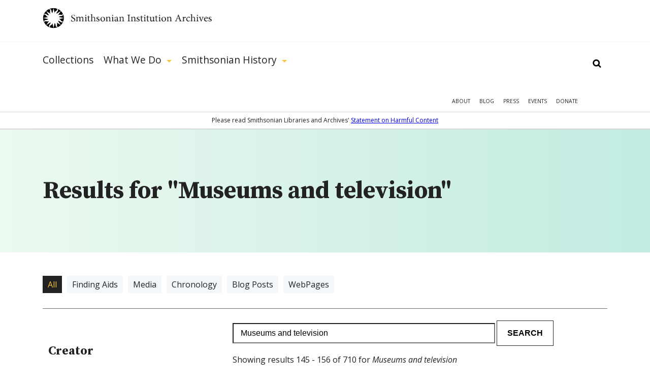

--- FILE ---
content_type: text/html; charset=utf-8
request_url: https://siarchives.si.edu/gsearch/Museums%20and%20television?page=12
body_size: 21685
content:
<!DOCTYPE html> <!--[if IEMobile 7]><html class="no-js ie iem7" lang="en" dir="ltr"><![endif]--> <!--[if lte IE 6]><html class="no-js ie lt-ie9 lt-ie8 lt-ie7" lang="en" dir="ltr"><![endif]--> <!--[if (IE 7)&(!IEMobile)]><html class="no-js ie lt-ie9 lt-ie8" lang="en" dir="ltr"><![endif]--> <!--[if IE 8]><html class="no-js ie lt-ie9" lang="en" dir="ltr"><![endif]--> <!--[if (gte IE 9)|(gt IEMobile 7)]><html class="no-js ie" lang="en" dir="ltr" prefix="og: http://ogp.me/ns#"><![endif]--> <!--[if !IE]><!--><html class="no-js" lang="en" dir="ltr" prefix="og: http://ogp.me/ns#"><!--<![endif]--><head><meta charset="utf-8" /><link rel="alternate" type="application/rss+xml" title="The Bigger Picture | Smithsonian Institution Archives" href="https://siarchives.si.edu/feed/blog" /><link rel="shortcut icon" href="https://siarchives.si.edu/sites/all/themes/siaomega/favicon.ico" type="image/vnd.microsoft.icon" /><link rel="profile" href="http://www.w3.org/1999/xhtml/vocab" /><meta name="HandheldFriendly" content="true" /><meta name="MobileOptimized" content="width" /><meta http-equiv="cleartype" content="on" /><link rel="apple-touch-icon-precomposed" href="https://siarchives.si.edu/sites/all/themes/omega/apple-touch-icon-precomposed.png" /><link rel="apple-touch-icon-precomposed" href="https://siarchives.si.edu/sites/all/themes/omega/apple-touch-icon-precomposed-114x114.png" sizes="114x114" /><link rel="apple-touch-icon-precomposed" href="https://siarchives.si.edu/sites/all/themes/omega/apple-touch-icon-precomposed-144x144.png" sizes="144x144" /><link rel="apple-touch-icon-precomposed" href="https://siarchives.si.edu/sites/all/themes/omega/apple-touch-icon-precomposed-72x72.png" sizes="72x72" /><meta name="description" content="Access the official records of the Smithsonian Institution and learn about its history, key events, people, and research." /><meta name="keywords" content="Smithsonian Institution, archive, art, American history, culture, science" /><meta name="viewport" content="width=device-width" /><meta name="generator" content="Drupal 7 (http://drupal.org)" /><meta property="og:site_name" content="Smithsonian Institution Archives" /><meta property="og:type" content="article" /><meta property="og:url" content="https://siarchives.si.edu/gsearch/Museums%20and%20television" /><meta property="og:title" content="Search" /><title>Search - Page 13|Smithsonian Institution Archives</title><style>
@import url("https://siarchives.si.edu/sites/all/themes/omega/css/modules/system/system.base.css?t61gws");
@import url("https://siarchives.si.edu/sites/all/themes/omega/css/modules/system/system.menus.theme.css?t61gws");
@import url("https://siarchives.si.edu/sites/all/themes/omega/css/modules/system/system.messages.theme.css?t61gws");
@import url("https://siarchives.si.edu/sites/all/themes/omega/css/modules/system/system.theme.css?t61gws");
@import url("https://siarchives.si.edu/sites/all/modules/sla_popup/styling/popup.css?t61gws");
@import url("https://siarchives.si.edu/sites/all/modules/ldap/ldap_user/ldap_user.css?t61gws");
@import url("https://siarchives.si.edu/sites/all/modules/date/date_api/date.css?t61gws");
@import url("https://siarchives.si.edu/sites/all/modules/date/date_popup/themes/datepicker.1.7.css?t61gws");
@import url("https://siarchives.si.edu/sites/all/themes/omega/css/modules/comment/comment.theme.css?t61gws");
@import url("https://siarchives.si.edu/sites/all/modules/google_appliance/theme/google_appliance.css?t61gws");
@import url("https://siarchives.si.edu/modules/node/node.css?t61gws");
@import url("https://siarchives.si.edu/sites/all/themes/omega/css/modules/field/field.theme.css?t61gws");
@import url("https://siarchives.si.edu/sites/all/themes/omega/css/modules/search/search.theme.css?t61gws");
@import url("https://siarchives.si.edu/sites/all/modules/views/css/views.css?t61gws");
@import url("https://siarchives.si.edu/sites/all/themes/omega/css/modules/user/user.base.css?t61gws");
@import url("https://siarchives.si.edu/sites/all/modules/lazyloader/lazyloader.css?t61gws");
@import url("https://siarchives.si.edu/sites/all/themes/omega/css/modules/forum/forum.theme.css?t61gws");
@import url("https://siarchives.si.edu/sites/all/themes/omega/css/modules/user/user.theme.css?t61gws");
</style><style>
@import url("https://siarchives.si.edu/sites/all/modules/jquery_update/replace/ui/themes/base/minified/jquery.ui.core.min.css?t61gws");
@import url("https://siarchives.si.edu/sites/all/modules/jquery_update/replace/ui/themes/base/minified/jquery.ui.theme.min.css?t61gws");
@import url("https://siarchives.si.edu/sites/all/modules/jquery_update/replace/ui/themes/base/minified/jquery.ui.slider.min.css?t61gws");
@import url("https://siarchives.si.edu/sites/all/modules/ctools/css/ctools.css?t61gws");
@import url("https://siarchives.si.edu/sites/all/modules/ldap/ldap_servers/ldap_servers.admin.css?t61gws");
@import url("https://siarchives.si.edu/sites/all/modules/panels/css/panels.css?t61gws");
@import url("https://siarchives.si.edu/sites/all/modules/sia/sia_edan/sia_edan.css?t61gws");
@import url("https://siarchives.si.edu/sites/all/modules/google_appliance_suggest/google_appliance_suggest.css?t61gws");
</style><style>
@import url("https://siarchives.si.edu/sites/all/themes/siaomega/css/sia-omega-4-3.reset.css?t61gws");
@import url("https://siarchives.si.edu/sites/all/themes/siaomega/css/sia-omega-4-3.styles.css?t61gws");
</style><link type="text/css" rel="stylesheet" href="https://fonts.googleapis.com/css?family=Open+Sans:300,300i,400,400i,600,600i,700,700i,800,800i|Source+Serif+Pro:400,600,700&amp;display=swap&amp;t61gws" media="all" /><script src="//ajax.googleapis.com/ajax/libs/jquery/1.12.4/jquery.min.js"></script><script>window.jQuery || document.write("<script src='/sites/all/modules/jquery_update/replace/jquery/1.12/jquery.min.js'>\x3C/script>")</script><script src="https://siarchives.si.edu/misc/jquery-extend-3.4.0.js?v=1.12.4"></script><script src="https://siarchives.si.edu/misc/jquery-html-prefilter-3.5.0-backport.js?v=1.12.4"></script><script src="https://siarchives.si.edu/misc/jquery.once.js?v=1.2"></script><script src="https://siarchives.si.edu/misc/drupal.js?t61gws"></script><script src="https://siarchives.si.edu/sites/all/themes/omega/js/no-js.js?t61gws"></script><script src="https://siarchives.si.edu/sites/all/modules/jquery_update/js/jquery_browser.js?v=0.0.1"></script><script src="//ajax.googleapis.com/ajax/libs/jqueryui/1.10.2/jquery-ui.min.js"></script><script>window.jQuery.ui || document.write("<script src='/sites/all/modules/jquery_update/replace/ui/ui/minified/jquery-ui.min.js'>\x3C/script>")</script><script src="https://siarchives.si.edu/sites/all/modules/entityreference/js/entityreference.js?t61gws"></script><script src="https://siarchives.si.edu/sites/all/modules/lazyloader/jquery.lazyloader.js?t61gws"></script><script src="https://siarchives.si.edu/sites/all/modules/nkbase/nkbase/UTIL.js?t61gws"></script><script src="https://siarchives.si.edu/sites/all/modules/nkbase/nkbase/nkbase.js?t61gws"></script><script src="https://siarchives.si.edu/sites/all/modules/sia/sia_edan/sia_edan.js?t61gws"></script><script src="https://siarchives.si.edu/sites/all/modules/sia/sia_edan/sia_collections.js?t61gws"></script><script src="https://siarchives.si.edu/sites/all/modules/sia/sia_google_search/sia_google_search.js?t61gws"></script><script src="https://siarchives.si.edu/misc/autocomplete.js?v=7.95"></script><script src="https://siarchives.si.edu/sites/all/modules/google_appliance_suggest/google_appliance_suggest.js?t61gws"></script><script src="https://siarchives.si.edu/sites/all/themes/siaomega/js/owl.carousel.min.js?t61gws"></script><script src="https://siarchives.si.edu/sites/all/themes/siaomega/js/webtrends.min.js?t61gws"></script><script src="https://siarchives.si.edu/sites/all/themes/siaomega/js/scrollspy.js?t61gws"></script><script src="https://siarchives.si.edu/sites/all/themes/siaomega/_mediaelement/mediaelement-and-player.min.js?t61gws"></script><script src="https://siarchives.si.edu/sites/all/themes/siaomega/js/sia-omega-4-3.behaviors.js?t61gws"></script><script src="https://siarchives.si.edu/sites/all/themes/siaomega/js/SIA_util.js?t61gws"></script><script src="https://siarchives.si.edu/sites/all/themes/siaomega/js/tooltipster.bundle.min.js?t61gws"></script><script>jQuery.extend(Drupal.settings, {"basePath":"\/","pathPrefix":"","setHasJsCookie":0,"nkbase":{"base_url":"http:\/\/siarchives.si.edu"},"sia_edan":{"ids_url":"https:\/\/ids.si.edu\/ids\/deliveryService","dynamic_url":"https:\/\/ids.si.edu\/ids\/dynamic","imagecache_presets":{"thumbnail":{"label":"Thumbnail (100x100)","effects":[{"label":"Scale","help":"Scaling will maintain the aspect-ratio of the original image. If only a single dimension is specified, the other dimension will be calculated.","effect callback":"image_scale_effect","dimensions callback":"image_scale_dimensions","form callback":"image_scale_form","summary theme":"image_scale_summary","module":"image","name":"image_scale","data":{"width":100,"height":100,"upscale":1},"weight":0}],"name":"thumbnail","module":"image","storage":4},"medium":{"label":"Medium (220x220)","effects":[{"label":"Scale","help":"Scaling will maintain the aspect-ratio of the original image. If only a single dimension is specified, the other dimension will be calculated.","effect callback":"image_scale_effect","dimensions callback":"image_scale_dimensions","form callback":"image_scale_form","summary theme":"image_scale_summary","module":"image","name":"image_scale","data":{"width":220,"height":220,"upscale":1},"weight":0}],"name":"medium","module":"image","storage":4},"large":{"label":"Large (480x480)","effects":[{"label":"Scale","help":"Scaling will maintain the aspect-ratio of the original image. If only a single dimension is specified, the other dimension will be calculated.","effect callback":"image_scale_effect","dimensions callback":"image_scale_dimensions","form callback":"image_scale_form","summary theme":"image_scale_summary","module":"image","name":"image_scale","data":{"width":480,"height":480,"upscale":0},"weight":0}],"name":"large","module":"image","storage":4},"linkit_thumb":{"effects":[{"label":"Scale","help":"Scaling will maintain the aspect-ratio of the original image. If only a single dimension is specified, the other dimension will be calculated.","effect callback":"image_scale_effect","dimensions callback":"image_scale_dimensions","form callback":"image_scale_form","summary theme":"image_scale_summary","module":"image","name":"image_scale","data":{"width":50,"height":50,"upscale":0},"weight":0}],"name":"linkit_thumb","label":"linkit_thumb","module":"linkit","storage":4},"audio-video-default-graphic-125":{"effects":{"1":{"label":"Scale","help":"Scaling will maintain the aspect-ratio of the original image. If only a single dimension is specified, the other dimension will be calculated.","effect callback":"image_scale_effect","dimensions callback":"image_scale_dimensions","form callback":"image_scale_form","summary theme":"image_scale_summary","module":"image","name":"image_scale","data":{"width":125,"height":"","upscale":0},"weight":0}},"label":"audio-video-default-graphic-125","name":"audio-video-default-graphic-125","module":"sia_image_styles","storage":4},"audio-video-default-graphic-125sq":{"effects":{"2":{"label":"Scale and crop","help":"Scale and crop will maintain the aspect-ratio of the original image, then crop the larger dimension. This is most useful for creating perfectly square thumbnails without stretching the image.","effect callback":"image_scale_and_crop_effect","dimensions callback":"image_resize_dimensions","form callback":"image_resize_form","summary theme":"image_resize_summary","module":"image","name":"image_scale_and_crop","data":{"width":125,"height":125},"weight":0}},"label":"audio-video-default-graphic-125sq","name":"audio-video-default-graphic-125sq","module":"sia_image_styles","storage":4},"audio-video-default-graphic-138":{"effects":{"3":{"label":"Scale","help":"Scaling will maintain the aspect-ratio of the original image. If only a single dimension is specified, the other dimension will be calculated.","effect callback":"image_scale_effect","dimensions callback":"image_scale_dimensions","form callback":"image_scale_form","summary theme":"image_scale_summary","module":"image","name":"image_scale","data":{"width":138,"height":"","upscale":0},"weight":0}},"label":"audio-video-default-graphic-138","name":"audio-video-default-graphic-138","module":"sia_image_styles","storage":4},"audio-video-default-graphic-148":{"effects":{"4":{"label":"Scale","help":"Scaling will maintain the aspect-ratio of the original image. If only a single dimension is specified, the other dimension will be calculated.","effect callback":"image_scale_effect","dimensions callback":"image_scale_dimensions","form callback":"image_scale_form","summary theme":"image_scale_summary","module":"image","name":"image_scale","data":{"width":148,"height":"","upscale":0},"weight":0}},"label":"audio-video-default-graphic-148","name":"audio-video-default-graphic-148","module":"sia_image_styles","storage":4},"audio-video-default-graphic-195":{"effects":{"5":{"label":"Scale","help":"Scaling will maintain the aspect-ratio of the original image. If only a single dimension is specified, the other dimension will be calculated.","effect callback":"image_scale_effect","dimensions callback":"image_scale_dimensions","form callback":"image_scale_form","summary theme":"image_scale_summary","module":"image","name":"image_scale","data":{"width":195,"height":"","upscale":0},"weight":0}},"label":"audio-video-default-graphic-195","name":"audio-video-default-graphic-195","module":"sia_image_styles","storage":4},"audio-video-default-graphic-200sq":{"effects":{"6":{"label":"Scale and crop","help":"Scale and crop will maintain the aspect-ratio of the original image, then crop the larger dimension. This is most useful for creating perfectly square thumbnails without stretching the image.","effect callback":"image_scale_and_crop_effect","dimensions callback":"image_resize_dimensions","form callback":"image_resize_form","summary theme":"image_resize_summary","module":"image","name":"image_scale_and_crop","data":{"width":200,"height":200},"weight":0}},"label":"audio-video-default-graphic-200sq","name":"audio-video-default-graphic-200sq","module":"sia_image_styles","storage":4},"audio-video-default-graphic-69sq":{"effects":{"7":{"label":"Scale and crop","help":"Scale and crop will maintain the aspect-ratio of the original image, then crop the larger dimension. This is most useful for creating perfectly square thumbnails without stretching the image.","effect callback":"image_scale_and_crop_effect","dimensions callback":"image_resize_dimensions","form callback":"image_resize_form","summary theme":"image_resize_summary","module":"image","name":"image_scale_and_crop","data":{"width":69,"height":69},"weight":0}},"label":"audio-video-default-graphic-69sq","name":"audio-video-default-graphic-69sq","module":"sia_image_styles","storage":4},"body-image-180":{"effects":{"8":{"label":"Scale","help":"Scaling will maintain the aspect-ratio of the original image. If only a single dimension is specified, the other dimension will be calculated.","effect callback":"image_scale_effect","dimensions callback":"image_scale_dimensions","form callback":"image_scale_form","summary theme":"image_scale_summary","module":"image","name":"image_scale","data":{"width":180,"height":"","upscale":0},"weight":0}},"label":"body-image-180","name":"body-image-180","module":"sia_image_styles","storage":4},"body-image-180h":{"effects":{"9":{"label":"Scale","help":"Scaling will maintain the aspect-ratio of the original image. If only a single dimension is specified, the other dimension will be calculated.","effect callback":"image_scale_effect","dimensions callback":"image_scale_dimensions","form callback":"image_scale_form","summary theme":"image_scale_summary","module":"image","name":"image_scale","data":{"width":"","height":180,"upscale":0},"weight":0}},"label":"body-image-180h","name":"body-image-180h","module":"sia_image_styles","storage":4},"body-image-230":{"effects":{"10":{"label":"Scale","help":"Scaling will maintain the aspect-ratio of the original image. If only a single dimension is specified, the other dimension will be calculated.","effect callback":"image_scale_effect","dimensions callback":"image_scale_dimensions","form callback":"image_scale_form","summary theme":"image_scale_summary","module":"image","name":"image_scale","data":{"width":230,"height":"","upscale":0},"weight":0}},"label":"body-image-230","name":"body-image-230","module":"sia_image_styles","storage":4},"body-image-230h":{"effects":{"11":{"label":"Scale","help":"Scaling will maintain the aspect-ratio of the original image. If only a single dimension is specified, the other dimension will be calculated.","effect callback":"image_scale_effect","dimensions callback":"image_scale_dimensions","form callback":"image_scale_form","summary theme":"image_scale_summary","module":"image","name":"image_scale","data":{"width":"","height":230,"upscale":0},"weight":0}},"label":"body-image-230h","name":"body-image-230h","module":"sia_image_styles","storage":4},"body-image-300":{"effects":{"12":{"label":"Scale","help":"Scaling will maintain the aspect-ratio of the original image. If only a single dimension is specified, the other dimension will be calculated.","effect callback":"image_scale_effect","dimensions callback":"image_scale_dimensions","form callback":"image_scale_form","summary theme":"image_scale_summary","module":"image","name":"image_scale","data":{"width":300,"height":"","upscale":0},"weight":0}},"label":"body-image-300","name":"body-image-300","module":"sia_image_styles","storage":4},"body-image-300h":{"effects":{"13":{"label":"Scale","help":"Scaling will maintain the aspect-ratio of the original image. If only a single dimension is specified, the other dimension will be calculated.","effect callback":"image_scale_effect","dimensions callback":"image_scale_dimensions","form callback":"image_scale_form","summary theme":"image_scale_summary","module":"image","name":"image_scale","data":{"width":"","height":300,"upscale":0},"weight":0}},"label":"body-image-300h","name":"body-image-300h","module":"sia_image_styles","storage":4},"body-image-350":{"effects":{"14":{"label":"Scale","help":"Scaling will maintain the aspect-ratio of the original image. If only a single dimension is specified, the other dimension will be calculated.","effect callback":"image_scale_effect","dimensions callback":"image_scale_dimensions","form callback":"image_scale_form","summary theme":"image_scale_summary","module":"image","name":"image_scale","data":{"width":350,"height":"","upscale":0},"weight":0}},"label":"body-image-350","name":"body-image-350","module":"sia_image_styles","storage":4},"body-image-350h":{"effects":{"15":{"label":"Scale","help":"Scaling will maintain the aspect-ratio of the original image. If only a single dimension is specified, the other dimension will be calculated.","effect callback":"image_scale_effect","dimensions callback":"image_scale_dimensions","form callback":"image_scale_form","summary theme":"image_scale_summary","module":"image","name":"image_scale","data":{"width":"","height":350,"upscale":0},"weight":0}},"label":"body-image-350h","name":"body-image-350h","module":"sia_image_styles","storage":4},"body-image-450":{"effects":{"16":{"label":"Scale","help":"Scaling will maintain the aspect-ratio of the original image. If only a single dimension is specified, the other dimension will be calculated.","effect callback":"image_scale_effect","dimensions callback":"image_scale_dimensions","form callback":"image_scale_form","summary theme":"image_scale_summary","module":"image","name":"image_scale","data":{"width":450,"height":"","upscale":0},"weight":0}},"label":"body-image-450","name":"body-image-450","module":"sia_image_styles","storage":4},"body-image-450h":{"effects":{"17":{"label":"Scale","help":"Scaling will maintain the aspect-ratio of the original image. If only a single dimension is specified, the other dimension will be calculated.","effect callback":"image_scale_effect","dimensions callback":"image_scale_dimensions","form callback":"image_scale_form","summary theme":"image_scale_summary","module":"image","name":"image_scale","data":{"width":"","height":450,"upscale":0},"weight":0}},"label":"body-image-450h","name":"body-image-450h","module":"sia_image_styles","storage":4},"body_image_350_crop":{"label":"body_image_350_crop","effects":{"2":{"label":"Scale and crop","help":"Scale and crop will maintain the aspect-ratio of the original image, then crop the larger dimension. This is most useful for creating perfectly square thumbnails without stretching the image.","effect callback":"image_scale_and_crop_effect","dimensions callback":"image_resize_dimensions","form callback":"image_resize_form","summary theme":"image_resize_summary","module":"image","name":"image_scale_and_crop","data":{"width":350,"height":350},"weight":1}},"name":"body_image_350_crop","module":"sia_image_styles","storage":4},"sia-image-180":{"effects":{"18":{"label":"Scale","help":"Scaling will maintain the aspect-ratio of the original image. If only a single dimension is specified, the other dimension will be calculated.","effect callback":"image_scale_effect","dimensions callback":"image_scale_dimensions","form callback":"image_scale_form","summary theme":"image_scale_summary","module":"image","name":"image_scale","data":{"width":180,"height":"","upscale":0},"weight":0}},"label":"sia-image-180","name":"sia-image-180","module":"sia_image_styles","storage":4},"sia-image-200":{"effects":{"19":{"label":"Scale","help":"Scaling will maintain the aspect-ratio of the original image. If only a single dimension is specified, the other dimension will be calculated.","effect callback":"image_scale_effect","dimensions callback":"image_scale_dimensions","form callback":"image_scale_form","summary theme":"image_scale_summary","module":"image","name":"image_scale","data":{"width":200,"height":"","upscale":0},"weight":0}},"label":"sia-image-200","name":"sia-image-200","module":"sia_image_styles","storage":4},"sia-image-230":{"effects":{"20":{"label":"Scale","help":"Scaling will maintain the aspect-ratio of the original image. If only a single dimension is specified, the other dimension will be calculated.","effect callback":"image_scale_effect","dimensions callback":"image_scale_dimensions","form callback":"image_scale_form","summary theme":"image_scale_summary","module":"image","name":"image_scale","data":{"width":230,"height":"","upscale":0},"weight":0}},"label":"sia-image-230","name":"sia-image-230","module":"sia_image_styles","storage":4},"sia-image-300":{"isid":"2","name":"sia-image-300","label":"sia-image-300","module":"sia_image_styles","storage":2,"effects":{"2":{"label":"Scale","help":"Scaling will maintain the aspect-ratio of the original image. If only a single dimension is specified, the other dimension will be calculated.","effect callback":"image_scale_effect","dimensions callback":"image_scale_dimensions","form callback":"image_scale_form","summary theme":"image_scale_summary","module":"image","name":"image_scale","data":{"width":300,"height":"","upscale":0},"ieid":"2","isid":"2","weight":"0"}}},"sia_blog_slideshow":{"isid":"1","name":"sia_blog_slideshow","label":"sia_blog_slideshow","module":"sia_image_styles","storage":2,"effects":{"1":{"label":"Scale","help":"Scaling will maintain the aspect-ratio of the original image. If only a single dimension is specified, the other dimension will be calculated.","effect callback":"image_scale_effect","dimensions callback":"image_scale_dimensions","form callback":"image_scale_form","summary theme":"image_scale_summary","module":"image","name":"image_scale","data":{"width":"642","height":"492","upscale":0},"ieid":"1","isid":"1","weight":"1"}}},"slideshow_500":{"effects":[],"label":"slideshow_500","name":"slideshow_500","module":"sia_image_styles","storage":4},"test":{"effects":{"25":{"label":"Crop","help":"Cropping will remove portions of an image to make it the specified dimensions.","effect callback":"image_crop_effect","dimensions callback":"image_resize_dimensions","form callback":"image_crop_form","summary theme":"image_crop_summary","module":"image","name":"image_crop","data":{"width":40,"height":40,"anchor":"center-center"},"weight":1}},"label":"test","name":"test","module":"sia_image_styles","storage":4},"user-picture-125sq":{"label":"user-picture-125sq","effects":{"3":{"label":"Scale and crop","help":"Scale and crop will maintain the aspect-ratio of the original image, then crop the larger dimension. This is most useful for creating perfectly square thumbnails without stretching the image.","effect callback":"image_scale_and_crop_effect","dimensions callback":"image_resize_dimensions","form callback":"image_resize_form","summary theme":"image_resize_summary","module":"image","name":"image_scale_and_crop","data":{"width":125,"height":125},"weight":0}},"name":"user-picture-125sq","module":"sia_image_styles","storage":4},"user-picture-65sq":{"effects":{"23":{"label":"Scale and crop","help":"Scale and crop will maintain the aspect-ratio of the original image, then crop the larger dimension. This is most useful for creating perfectly square thumbnails without stretching the image.","effect callback":"image_scale_and_crop_effect","dimensions callback":"image_resize_dimensions","form callback":"image_resize_form","summary theme":"image_resize_summary","module":"image","name":"image_scale_and_crop","data":{"width":65,"height":65},"weight":0}},"label":"user-picture-65sq","name":"user-picture-65sq","module":"sia_image_styles","storage":4},"homepage_downsize":{"isid":"5","name":"homepage_downsize","label":"homepage_downsize","module":null,"storage":1,"effects":{"4":{"label":"Scale","help":"Scaling will maintain the aspect-ratio of the original image. If only a single dimension is specified, the other dimension will be calculated.","effect callback":"image_scale_effect","dimensions callback":"image_scale_dimensions","form callback":"image_scale_form","summary theme":"image_scale_summary","module":"image","name":"image_scale","data":{"width":"1000","height":"","upscale":0},"ieid":"4","isid":"5","weight":"1"}}},"sia-image-300-crop":{"isid":"3","name":"sia-image-300-crop","label":"sia-image-300-crop","module":null,"storage":1,"effects":[]},"sia-image-crop-300":{"isid":"4","name":"sia-image-crop-300","label":"sia-image-crop-300","module":null,"storage":1,"effects":{"3":{"label":"Scale and crop","help":"Scale and crop will maintain the aspect-ratio of the original image, then crop the larger dimension. This is most useful for creating perfectly square thumbnails without stretching the image.","effect callback":"image_scale_and_crop_effect","dimensions callback":"image_resize_dimensions","form callback":"image_resize_form","summary theme":"image_resize_summary","module":"image","name":"image_scale_and_crop","data":{"width":"300","height":"300"},"ieid":"3","isid":"4","weight":"1"}}}}},"urlIsAjaxTrusted":{"\/gsearch\/Museums%20and%20television?page=12":true},"lazyloader":{"loadImageDelay":"10"}});</script><script async src="https://www.googletagmanager.com/gtag/js?id=G-M6L4XMDR4L"></script><script>
window.dataLayer = window.dataLayer || [];
function gtag(){dataLayer.push(arguments);}
gtag('js', new Date());
gtag('config', 'G-M6L4XMDR4L');
</script></head><body class="html not-front not-logged-in page-gsearch page-gsearch-museums-and-television gsearch-Museums and television section-gsearch"> <a href="#main-content" class="element-invisible element-focusable">Skip to main content</a><div class="l-page"> <header class="l-header robots-noindex" role="banner"><div class="l-branding section group site_logo"> <a href="/" title="Home" rel="home" class="site-logo"><img src="/sites/all/themes/siaomega/images/logo.svg" alt="Smithsonian Institution Archives" height="52px" width="333px"/></a><div class="mobile_menu_expand">Show Menu</div></div><div class="drop-menu"><div class="main-menu-wrapper"><div class="l-branding section group"><div class="l-region l-region--navigation"><div id="block-google-appliance-ga-block-search-form" class="block block--google-appliance block--google-appliance-ga-block-search-form"><div class="block__content"><form class="google-appliance-block-form" action="/gsearch/Museums%20and%20television?page=12" method="post" id="google-appliance-block-form" accept-charset="UTF-8"><div><div class="container-inline"><h2 class="element-invisible">Search Google Appliance</h2><div class="form-item form-type-textfield form-item-search-keys"> <label class="element-invisible" for="edit-search-keys--3">Enter the terms you wish to search for. </label> <input class="auto_submit form-text form-autocomplete" type="text" id="edit-search-keys--3" name="search_keys" value="" size="15" maxlength="128" /><input type="hidden" id="edit-search-keys--3-autocomplete" value="https://siarchives.si.edu/sites/all/modules/google_appliance_suggest/google_appliance_suggest_callback.php?q=" disabled="disabled" class="autocomplete" /></div><div class="form-actions form-wrapper" id="edit-actions"><input type="submit" id="edit-submit--4" name="op" value="Search" class="form-submit" /></div><input type="hidden" name="form_build_id" value="form-Lhg_vvUC1PK_eTyl_rUl2nUPBjbtnc6d_iVElZlA_nA" /><input type="hidden" name="form_id" value="google_appliance_block_form" /></div></div></form></div></div><nav id="block-system-main-menu" role="navigation" class="block block--system block--menu block--system-main-menu"><ul class="menu"><li class="first leaf"><a href="/collections" title="Collections">Collections</a><div class='hidden_child'></div></li><li class="expanded"><a href="/what-we-do" title="What We Do">What We Do</a><div class='hidden_child'><ul class="menu"><li class="first leaf"><a href="/what-we-do/reference">Reference</a><div class='hidden_child'></div></li><li class="leaf"><a href="/what-we-do/rights-and-reproduction">Rights and Reproduction</a><div class='hidden_child'></div></li><li class="leaf"><a href="/what-we-do/records-management">Records Management</a><div class='hidden_child'></div></li><li class="leaf"><a href="/what-we-do/preservation/introduction">Preservation</a><div class='hidden_child'></div></li><li class="leaf"><a href="/what-we-do/digital-curation">Digital Curation</a><div class='hidden_child'></div></li><li class="leaf"><a href="/what-we-do/forums" title="">Forums</a><div class='hidden_child'></div></li><li class="last leaf"><a href="/what-we-do/publications-resources">Publications &amp; Resources</a><div class='hidden_child'></div></li></ul></div></li><li class="last expanded"><a href="/history" title="Smithsonian History">Smithsonian History</a><div class='hidden_child'><ul class="menu"><li class="first leaf"><a href="/history/general-history">General History</a><div class='hidden_child'></div></li><li class="leaf"><a href="/history/governance-organization">Governance &amp; Organization</a><div class='hidden_child'></div></li><li class="collapsed"><a href="/history/featured-topics" title="">Featured Topics</a><div class='hidden_child'></div></li><li class="leaf"><a href="/history/historic-pictures-smithsonian">Historic Pictures</a><div class='hidden_child'></div></li><li class="leaf"><a href="/history/smithsonian-research-centers">Research Centers</a><div class='hidden_child'></div></li><li class="last leaf"><a href="/history/museums" title="">Smithsonian Museums</a><div class='hidden_child'></div></li></ul></div></li></ul></nav><nav id="block-menu-menu-mobile-main" role="navigation" class="block block--menu block--menu-menu-mobile-main"><ul class="menu"><li class="first leaf"><a href="/collections" title="">Collections</a></li><li class="expanded"><a href='#' class='expand'>Show More</a><a href="/history" title="">Smithsonian History</a><ul class="menu"><li class="first leaf"><a href="/history/general-history" title="">General History</a></li><li class="leaf"><a href="/history/governance-organization" title="">Governance &amp; Organization</a></li><li class="leaf"><a href="/history/featured-topics" title="">Featured Topics</a></li><li class="leaf"><a href="/history/historic-pictures-smithsonian" title="">Historic Pictures</a></li><li class="last leaf"><a href="/history/education" title="">Educational Resources</a></li></ul></li><li class="last expanded"><a href='#' class='expand'>Show More</a><a href="/what-we-do" title="">What We Do</a><ul class="menu"><li class="first leaf"><a href="/what-we-do/reference" title="">Reference</a></li><li class="leaf"><a href="/what-we-do/rights-and-reproduction" title="">Rights and Reproduction</a></li><li class="leaf"><a href="/what-we-do/records-management" title="">Records Management</a></li><li class="leaf"><a href="/what-we-do/preservation/introduction" title="">Preservation</a></li><li class="leaf"><a href="/what-we-do/digital-curation" title="">Digital Curation</a></li><li class="leaf"><a href="/what-we-do/forums" title="">Forums</a></li><li class="last leaf"><a href="/what-we-do/publications-resources" title="">Publications &amp; Resources</a></li></ul></li></ul></nav><nav id="block-menu-secondary-menu" role="navigation" class="block block--menu block--menu-secondary-menu"><ul class="menu"><li class="first leaf"><a href="/about" title="About">About</a></li><li class="leaf"><a href="/blog" title="Blog">Blog</a></li><li class="leaf"><a href="/press" title="Press">Press</a></li><li class="leaf"><a href="/events" title="">Events</a></li><li class="last leaf"><a href="https://library.si.edu/donate/make-a-donation?fund=Archives" title="Donate">Donate</a></li></ul></nav></div></div></div><div class="hidden-menu"><div class="section group"></div></div><div class="content-warning"><span>Please read Smithsonian Libraries and Archives' <a href="https://librariesarchives.si.edu/statement-on-harmful-content/">Statement on Harmful Content</a></span></div></div> </header><div class="l-main"><div class="l-content" role="main"> <a id="main-content"></a><div class="panel-top"><div class="inner"><div class="l-branding section group"><div class="col span_12_of_12"><h1 id="search-results-heading">Results for "Museums and television"</h1></div></div></div></div><div class="l-branding section group"><div class="col span_12_of_12 header"><div class="search-term"><ul class = 'type-filters clearfix'><li class="active"><a href="/gsearch/Museums+and+television">All</a></li><li class=""><a href="?term=finding">Finding Aids</a></li><li class=""><a href="?term=image">Media</a></li><li class=""><a href="?term=chronology">Chronology</a></li><li class=""><a href="?term=blog_post">Blog Posts</a></li><li class=""><a href="?term=webpage">WebPages</a></li></ul></div><ul class="remove_filters"></ul></div><div class="col span_3_of_12 robots-noindex"><div class="inner clearfix"><div class="panel-pane pane-custom pane-1 sub-page"><nav class="section-menu" aria-label="section menu"><div class="menu_block dynamic_nav"><h3>Creator</h3><ul class="dynamic_nav_list" id="dc.author"><li><a href="?tag=dc%2eauthor:Smithsonian Institution. Office of Telecommunications" class="collections-facet ">Smithsonian Institution. Office of Telecommunications (31)</a></li><li><a href="?tag=dc%2eauthor:Smithsonian Productions" class="collections-facet ">Smithsonian Productions (19)</a></li><li><a href="?tag=dc%2eauthor:Smithsonian Institution. Office of Public Affairs" class="collections-facet ">Smithsonian Institution. Office of Public Affairs (17)</a></li><li><a href="?tag=dc%2eauthor:Marvin Heiferman" class="collections-facet ">Marvin Heiferman (13)</a></li><li><a href="?tag=dc%2eauthor:Smithsonian Channel" class="collections-facet ">Smithsonian Channel (9)</a></li><li><a href="?tag=dc%2eauthor:Smithsonian Institution. Office of the Secretary" class="collections-facet ">Smithsonian Institution. Office of the Secretary (9)</a></li><li><a href="?tag=dc%2eauthor:Emily Niekrasz" class="collections-facet ">Emily Niekrasz (8)</a></li><li><a href="?tag=dc%2eauthor:Catherine Shteynberg" class="collections-facet ">Catherine Shteynberg (7)</a></li><li><a href="?tag=dc%2eauthor:Mitch Toda" class="collections-facet ">Mitch Toda (7)</a></li><li><a href="?tag=dc%2eauthor:Mary Markey" class="collections-facet ">Mary Markey (6)</a></li><li><a href="?tag=dc%2eauthor:National Air and Space Museum" class="collections-facet ">National Air and Space Museum (6)</a></li><li><a href="?tag=dc%2eauthor:Smithsonian Institution. Office of Design and Construction" class="collections-facet ">Smithsonian Institution. Office of Design and Construction (6)</a></li><li><a href="?tag=dc%2eauthor:Smithsonian Institution. Traveling Exhibition Service" class="collections-facet ">Smithsonian Institution. Traveling Exhibition Service (6)</a></li><li><a href="?tag=dc%2eauthor:Lemelson Center" class="collections-facet ">Lemelson Center (5)</a></li><li><a href="?tag=dc%2eauthor:Marcel Chotkowski LaFollette" class="collections-facet ">Marcel Chotkowski LaFollette (5)</a></li><li><a href="?tag=dc%2eauthor:National Museum of American History. Office of the Director" class="collections-facet ">National Museum of American History. Office of the Director (5)</a></li><li><a href="?tag=dc%2eauthor:National Zoological Park. Office of the Director" class="collections-facet ">National Zoological Park. Office of the Director (5)</a></li><li><a href="?tag=dc%2eauthor:National Museum of American History. Division of Community Life" class="collections-facet ">National Museum of American History. Division of Community Life (4)</a></li><li><a href="?tag=dc%2eauthor:National Museum of Natural History. Office of Public Affairs" class="collections-facet ">National Museum of Natural History. Office of Public Affairs (4)</a></li><li><a href="?tag=dc%2eauthor:National Museum of Natural History. Office of the Director" class="collections-facet ">National Museum of Natural History. Office of the Director (4)</a></li><li><a href="?tag=dc%2eauthor:Smithsonian Institution. Assistant Secretary for History and Art" class="collections-facet ">Smithsonian Institution. Assistant Secretary for History and Art (4)</a></li><li><a href="?tag=dc%2eauthor:Smithsonian Institution. Assistant Secretary for Public Service" class="collections-facet ">Smithsonian Institution. Assistant Secretary for Public Service (4)</a></li><li><a href="?tag=dc%2eauthor:Smithsonian Institution. Office of the Under Secretary" class="collections-facet ">Smithsonian Institution. Office of the Under Secretary (4)</a></li><li><a href="?tag=dc%2eauthor:Smithsonian Press/Smithsonian Productions" class="collections-facet ">Smithsonian Press/Smithsonian Productions (4)</a></li><li><a href="?tag=dc%2eauthor:Unknown" class="collections-facet ">Unknown (4)</a></li><li><a href="?tag=dc%2eauthor:Freer Gallery of Art and Arthur M. Sackler Gallery. Curatorial - American Art" class="collections-facet ">Freer Gallery of Art and Arthur M. Sackler Gallery. Curatorial - American Art (3)</a></li><li><a href="?tag=dc%2eauthor:Hillary Brady" class="collections-facet ">Hillary Brady (3)</a></li><li><a href="?tag=dc%2eauthor:Hofmeister, Richard K" class="collections-facet ">Hofmeister, Richard K (3)</a></li><li><a href="?tag=dc%2eauthor:National Museum of American History. Division of Cultural History" class="collections-facet ">National Museum of American History. Division of Cultural History (3)</a></li><li><a href="?tag=dc%2eauthor:National Museum of American History. Office of Curatorial Affairs" class="collections-facet ">National Museum of American History. Office of Curatorial Affairs (3)</a></li><li><a href="?tag=dc%2eauthor:National Museum of Natural History. Department of Paleobiology" class="collections-facet ">National Museum of Natural History. Department of Paleobiology (3)</a></li><li><a href="?tag=dc%2eauthor:National Portrait Gallery (Smithsonian Institution). Office of Public Affairs" class="collections-facet ">National Portrait Gallery (Smithsonian Institution). Office of Public Affairs (3)</a></li><li><a href="?tag=dc%2eauthor:Pamela M. Henson" class="collections-facet ">Pamela M. Henson (3)</a></li><li><a href="?tag=dc%2eauthor:Smithsonian Institution" class="collections-facet ">Smithsonian Institution (3)</a></li><li><a href="?tag=dc%2eauthor:Smithsonian Institution. Board of Regents" class="collections-facet ">Smithsonian Institution. Board of Regents (3)</a></li><li><a href="?tag=dc%2eauthor:Smithsonian Institution. Office of Museum Programs" class="collections-facet ">Smithsonian Institution. Office of Museum Programs (3)</a></li><li><a href="?tag=dc%2eauthor:Smithsonian Institution. Office of Symposia and Seminars" class="collections-facet ">Smithsonian Institution. Office of Symposia and Seminars (3)</a></li><li><a href="?tag=dc%2eauthor:Smithsonian Institution. Office of the Counselor to the Secretary" class="collections-facet ">Smithsonian Institution. Office of the Counselor to the Secretary (3)</a></li><li><a href="?tag=dc%2eauthor:Smithsonian Resident Associate Program. Office of the Director" class="collections-facet ">Smithsonian Resident Associate Program. Office of the Director (3)</a></li><li><a href="?tag=dc%2eauthor:Washburn, Wilcomb E" class="collections-facet ">Washburn, Wilcomb E (3)</a></li><li><a href="?tag=dc%2eauthor:Cooper-Hewitt Museum. Public Information Office" class="collections-facet ">Cooper-Hewitt Museum. Public Information Office (2)</a></li><li><a href="?tag=dc%2eauthor:Effie Kapsalis" class="collections-facet ">Effie Kapsalis (2)</a></li><li><a href="?tag=dc%2eauthor:Freer Gallery of Art and Arthur M. Sackler Gallery. Office of Public Affairs" class="collections-facet ">Freer Gallery of Art and Arthur M. Sackler Gallery. Office of Public Affairs (2)</a></li><li><a href="?tag=dc%2eauthor:Hirshhorn Museum and Sculpture Garden" class="collections-facet ">Hirshhorn Museum and Sculpture Garden (2)</a></li><li><a href="?tag=dc%2eauthor:Hirshhorn Museum and Sculpture Garden. Office of Public Affairs" class="collections-facet ">Hirshhorn Museum and Sculpture Garden. Office of Public Affairs (2)</a></li><li><a href="?tag=dc%2eauthor:Kier, Porter M." class="collections-facet ">Kier, Porter M. (2)</a></li><li><a href="?tag=dc%2eauthor:Kira M. Sobers" class="collections-facet ">Kira M. Sobers (2)</a></li><li><a href="?tag=dc%2eauthor:National Collection of Fine Arts. Office of the Director" class="collections-facet ">National Collection of Fine Arts. Office of the Director (2)</a></li><li><a href="?tag=dc%2eauthor:National Museum of African American History and Culture. Office of the Director" class="collections-facet ">National Museum of African American History and Culture. Office of the Director (2)</a></li><li><a href="?tag=dc%2eauthor:National Museum of African Art. Office of the Director" class="collections-facet ">National Museum of African Art. Office of the Director (2)</a></li><li><a href="?tag=dc%2eauthor:National Museum of American History" class="collections-facet ">National Museum of American History (2)</a></li><li><a href="?tag=dc%2eauthor:National Museum of American History. Department of Exhibits" class="collections-facet ">National Museum of American History. Department of Exhibits (2)</a></li><li><a href="?tag=dc%2eauthor:National Museum of American History. Division of Political History" class="collections-facet ">National Museum of American History. Division of Political History (2)</a></li><li><a href="?tag=dc%2eauthor:National Museum of American History. Office of Public Affairs" class="collections-facet ">National Museum of American History. Office of Public Affairs (2)</a></li><li><a href="?tag=dc%2eauthor:National Museum of American History. Program in African American Culture" class="collections-facet ">National Museum of American History. Program in African American Culture (2)</a></li><li><a href="?tag=dc%2eauthor:National Museum of History and Technology. Office of the Director" class="collections-facet ">National Museum of History and Technology. Office of the Director (2)</a></li><li><a href="?tag=dc%2eauthor:National Museum of Natural History. Department of Entomology" class="collections-facet ">National Museum of Natural History. Department of Entomology (2)</a></li><li><a href="?tag=dc%2eauthor:National Museum of Natural History. Office of Education and Outreach" class="collections-facet ">National Museum of Natural History. Office of Education and Outreach (2)</a></li><li><a href="?tag=dc%2eauthor:National Museum of the American Indian. Exhibits Media Office" class="collections-facet ">National Museum of the American Indian. Exhibits Media Office (2)</a></li><li><a href="?tag=dc%2eauthor:National Museum of the American Indian. Film and Video Center" class="collections-facet ">National Museum of the American Indian. Film and Video Center (2)</a></li><li><a href="?tag=dc%2eauthor:National Portrait Gallery (Smithsonian Institution). Office of Exhibitions" class="collections-facet ">National Portrait Gallery (Smithsonian Institution). Office of Exhibitions (2)</a></li><li><a href="?tag=dc%2eauthor:National Zoological Park" class="collections-facet ">National Zoological Park (2)</a></li><li><a href="?tag=dc%2eauthor:Ploskonka, Jeffrey" class="collections-facet ">Ploskonka, Jeffrey (2)</a></li><li><a href="?tag=dc%2eauthor:Science Service" class="collections-facet ">Science Service (2)</a></li><li><a href="?tag=dc%2eauthor:Smithsonian Associates" class="collections-facet ">Smithsonian Associates (2)</a></li><li><a href="?tag=dc%2eauthor:Smithsonian Astrophysical Observatory. Department of Contracts, Grants and Property Management" class="collections-facet ">Smithsonian Astrophysical Observatory. Department of Contracts, Grants and Property Management (2)</a></li><li><a href="?tag=dc%2eauthor:Smithsonian Astrophysical Observatory. Science Media Group" class="collections-facet ">Smithsonian Astrophysical Observatory. Science Media Group (2)</a></li><li><a href="?tag=dc%2eauthor:Smithsonian Institution. Assistant Provost for Educational and Cultural Programs" class="collections-facet ">Smithsonian Institution. Assistant Provost for Educational and Cultural Programs (2)</a></li><li><a href="?tag=dc%2eauthor:Smithsonian Institution. Assistant Secretary for Research" class="collections-facet ">Smithsonian Institution. Assistant Secretary for Research (2)</a></li><li><a href="?tag=dc%2eauthor:Smithsonian Institution. Contracts Office" class="collections-facet ">Smithsonian Institution. Contracts Office (2)</a></li><li><a href="?tag=dc%2eauthor:Smithsonian Institution. Division of Performing Arts" class="collections-facet ">Smithsonian Institution. Division of Performing Arts (2)</a></li><li><a href="?tag=dc%2eauthor:Smithsonian Institution. Office of Academic Programs" class="collections-facet ">Smithsonian Institution. Office of Academic Programs (2)</a></li><li><a href="?tag=dc%2eauthor:Smithsonian Institution. Office of Exhibits Central" class="collections-facet ">Smithsonian Institution. Office of Exhibits Central (2)</a></li><li><a href="?tag=dc%2eauthor:Smithsonian Institution. Office of Product Development and Licensing" class="collections-facet ">Smithsonian Institution. Office of Product Development and Licensing (2)</a></li><li><a href="?tag=dc%2eauthor:Smithsonian Institution. Office of Quincentenary Programs" class="collections-facet ">Smithsonian Institution. Office of Quincentenary Programs (2)</a></li><li><a href="?tag=dc%2eauthor:Smithsonian Institution. Office of the Treasurer" class="collections-facet ">Smithsonian Institution. Office of the Treasurer (2)</a></li><li><a href="?tag=dc%2eauthor:Smithsonian Resident Associate Program. Office of Public Affairs" class="collections-facet ">Smithsonian Resident Associate Program. Office of Public Affairs (2)</a></li><li><a href="?tag=dc%2eauthor:The Bigger Picture" class="collections-facet ">The Bigger Picture (2)</a></li><li><a href="?tag=dc%2eauthor:Allen, Neil" class="collections-facet ">Allen, Neil (1)</a></li><li><a href="?tag=dc%2eauthor:America's Smithsonian (Traveling exhibition). (1996-1998)" class="collections-facet ">America's Smithsonian (Traveling exhibition). (1996-1998) (1)</a></li><li><a href="?tag=dc%2eauthor:American Association of Museums. Committee on Education" class="collections-facet ">American Association of Museums. Committee on Education (1)</a></li><li><a href="?tag=dc%2eauthor:American Society of Ichthyologists and Herpetologists" class="collections-facet ">American Society of Ichthyologists and Herpetologists (1)</a></li><li><a href="?tag=dc%2eauthor:American Society of Zoologists" class="collections-facet ">American Society of Zoologists (1)</a></li><li><a href="?tag=dc%2eauthor:American Zoo and Aquarium Association" class="collections-facet ">American Zoo and Aquarium Association (1)</a></li><li><a href="?tag=dc%2eauthor:Archives of American Art" class="collections-facet ">Archives of American Art (1)</a></li><li><a href="?tag=dc%2eauthor:Blackwelder, Richard E." class="collections-facet ">Blackwelder, Richard E. (1)</a></li><li><a href="?tag=dc%2eauthor:Bunch, Lonnie G." class="collections-facet ">Bunch, Lonnie G. (1)</a></li><li><a href="?tag=dc%2eauthor:Carriker, Melbourne R. (Melbourne Romaine), 1915-2007" class="collections-facet ">Carriker, Melbourne R. (Melbourne Romaine), 1915-2007 (1)</a></li><li><a href="?tag=dc%2eauthor:Center for Advertising History" class="collections-facet ">Center for Advertising History (1)</a></li><li><a href="?tag=dc%2eauthor:Cherkezian, Nazaret, interviewee" class="collections-facet ">Cherkezian, Nazaret, interviewee (1)</a></li><li><a href="?tag=dc%2eauthor:Cooper-Hewitt Museum" class="collections-facet ">Cooper-Hewitt Museum (1)</a></li><li><a href="?tag=dc%2eauthor:Cooper-Hewitt Museum. Administrator" class="collections-facet ">Cooper-Hewitt Museum. Administrator (1)</a></li><li><a href="?tag=dc%2eauthor:Cooper-Hewitt Museum. Department of Exhibitions" class="collections-facet ">Cooper-Hewitt Museum. Department of Exhibitions (1)</a></li><li><a href="?tag=dc%2eauthor:Cooper-Hewitt Museum. Education Department" class="collections-facet ">Cooper-Hewitt Museum. Education Department (1)</a></li><li><a href="?tag=dc%2eauthor:Cooper-Hewitt Museum. Office of the Director" class="collections-facet ">Cooper-Hewitt Museum. Office of the Director (1)</a></li><li><a href="?tag=dc%2eauthor:Cooper-Hewitt, National Design Museum. Department of Design" class="collections-facet ">Cooper-Hewitt, National Design Museum. Department of Design (1)</a></li><li><a href="?tag=dc%2eauthor:Cooper-Hewitt, National Design Museum. Education Department" class="collections-facet ">Cooper-Hewitt, National Design Museum. Education Department (1)</a></li><li><a href="?tag=dc%2eauthor:Courtney Bellizzi" class="collections-facet ">Courtney Bellizzi (1)</a></li><li><a href="?tag=dc%2eauthor:Davis, Robert Tyler" class="collections-facet ">Davis, Robert Tyler (1)</a></li><li><a href="?tag=dc%2eauthor:Eisenberg, John Frederick, 1935-" class="collections-facet ">Eisenberg, John Frederick, 1935- (1)</a></li></ul><a href="#" class="expand">More</a><a href="#" class="compress hidden">Less</a></div><div class="menu_block dynamic_nav"><h3>Subject</h3><ul class="dynamic_nav_list" id="dc.subject"><li><a href="?tag=dc%2esubject:Museum exhibits" class="collections-facet ">Museum exhibits (132)</a></li><li><a href="?tag=dc%2esubject:D.C.)" class="collections-facet ">D.C.) (114)</a></li><li><a href="?tag=dc%2esubject:Museums -- Public relations" class="collections-facet ">Museums -- Public relations (88)</a></li><li><a href="?tag=dc%2esubject:Museums -- Educational aspects" class="collections-facet ">Museums -- Educational aspects (81)</a></li><li><a href="?tag=dc%2esubject:Museums -- Administration" class="collections-facet ">Museums -- Administration (64)</a></li><li><a href="?tag=dc%2esubject:Art museums" class="collections-facet ">Art museums (54)</a></li><li><a href="?tag=dc%2esubject:Special events" class="collections-facet ">Special events (38)</a></li><li><a href="?tag=dc%2esubject:Documentary television programs" class="collections-facet ">Documentary television programs (34)</a></li><li><a href="?tag=dc%2esubject:National Museum of Natural History (U.S.)" class="collections-facet ">National Museum of Natural History (U.S.) (31)</a></li><li><a href="?tag=dc%2esubject:Documentary films" class="collections-facet ">Documentary films (30)</a></li><li><a href="?tag=dc%2esubject:Smithsonian Institution -- Administration" class="collections-facet ">Smithsonian Institution -- Administration (30)</a></li><li><a href="?tag=dc%2esubject:Art" class="collections-facet ">Art (28)</a></li><li><a href="?tag=dc%2esubject:Contracts" class="collections-facet ">Contracts (28)</a></li><li><a href="?tag=dc%2esubject:Motion pictures -- Production and direction" class="collections-facet ">Motion pictures -- Production and direction (26)</a></li><li><a href="?tag=dc%2esubject:Museum curators" class="collections-facet ">Museum curators (25)</a></li><li><a href="?tag=dc%2esubject:Video recordings -- Production and direction" class="collections-facet ">Video recordings -- Production and direction (25)</a></li><li><a href="?tag=dc%2esubject:Research" class="collections-facet ">Research (24)</a></li><li><a href="?tag=dc%2esubject:Congresses and conventions" class="collections-facet ">Congresses and conventions (23)</a></li><li><a href="?tag=dc%2esubject:Documentary videos" class="collections-facet ">Documentary videos (23)</a></li><li><a href="?tag=dc%2esubject:Lectures and lecturing" class="collections-facet ">Lectures and lecturing (23)</a></li><li><a href="?tag=dc%2esubject:Museums -- Collection management" class="collections-facet ">Museums -- Collection management (23)</a></li><li><a href="?tag=dc%2esubject:Television -- Production and direction" class="collections-facet ">Television -- Production and direction (23)</a></li><li><a href="?tag=dc%2esubject:United States -- History" class="collections-facet ">United States -- History (23)</a></li><li><a href="?tag=dc%2esubject:Natural history museums" class="collections-facet ">Natural history museums (22)</a></li><li><a href="?tag=dc%2esubject:Exhibitions" class="collections-facet ">Exhibitions (21)</a></li><li><a href="?tag=dc%2esubject:National Air and Space Museum (U.S.)" class="collections-facet ">National Air and Space Museum (U.S.) (21)</a></li><li><a href="?tag=dc%2esubject:Publicity" class="collections-facet ">Publicity (21)</a></li><li><a href="?tag=dc%2esubject:Smithsonian Institution" class="collections-facet ">Smithsonian Institution (21)</a></li><li><a href="?tag=dc%2esubject:Aeronautical museums" class="collections-facet ">Aeronautical museums (20)</a></li><li><a href="?tag=dc%2esubject:Freer Gallery of Art" class="collections-facet ">Freer Gallery of Art (20)</a></li><li><a href="?tag=dc%2esubject:Historical museums" class="collections-facet ">Historical museums (19)</a></li><li><a href="?tag=dc%2esubject:Museum buildings" class="collections-facet ">Museum buildings (19)</a></li><li><a href="?tag=dc%2esubject:National Museum of American History (U.S.)" class="collections-facet ">National Museum of American History (U.S.) (19)</a></li><li><a href="?tag=dc%2esubject:Radio programs" class="collections-facet ">Radio programs (19)</a></li><li><a href="?tag=dc%2esubject:Intellectual property" class="collections-facet ">Intellectual property (18)</a></li><li><a href="?tag=dc%2esubject:National Museum of History and Technology (U.S.)" class="collections-facet ">National Museum of History and Technology (U.S.) (18)</a></li><li><a href="?tag=dc%2esubject:Arthur M. Sackler Gallery (Smithsonian Institution)" class="collections-facet ">Arthur M. Sackler Gallery (Smithsonian Institution) (17)</a></li><li><a href="?tag=dc%2esubject:N.Y.)" class="collections-facet ">N.Y.) (17)</a></li><li><a href="?tag=dc%2esubject:Science -- History" class="collections-facet ">Science -- History (17)</a></li><li><a href="?tag=dc%2esubject:Taylor" class="collections-facet ">Taylor (17)</a></li><li><a href="?tag=dc%2esubject:Arts and Industries Building (Washington" class="collections-facet ">Arts and Industries Building (Washington (16)</a></li><li><a href="?tag=dc%2esubject:Museum directors" class="collections-facet ">Museum directors (15)</a></li><li><a href="?tag=dc%2esubject:Museum finance" class="collections-facet ">Museum finance (15)</a></li><li><a href="?tag=dc%2esubject:Museums -- Press coverage" class="collections-facet ">Museums -- Press coverage (15)</a></li><li><a href="?tag=dc%2esubject:National Portrait Gallery (Smithsonian Institution)" class="collections-facet ">National Portrait Gallery (Smithsonian Institution) (15)</a></li><li><a href="?tag=dc%2esubject:Ripley" class="collections-facet ">Ripley (15)</a></li><li><a href="?tag=dc%2esubject:National Museum of History and Technology" class="collections-facet ">National Museum of History and Technology (14)</a></li><li><a href="?tag=dc%2esubject:Television" class="collections-facet ">Television (14)</a></li><li><a href="?tag=dc%2esubject:Zoos" class="collections-facet ">Zoos (14)</a></li><li><a href="?tag=dc%2esubject:Hirshhorn Museum and Sculpture Garden" class="collections-facet ">Hirshhorn Museum and Sculpture Garden (13)</a></li><li><a href="?tag=dc%2esubject:Museums" class="collections-facet ">Museums (13)</a></li><li><a href="?tag=dc%2esubject:Public Broadcasting Service (U.S.)" class="collections-facet ">Public Broadcasting Service (U.S.) (13)</a></li><li><a href="?tag=dc%2esubject:Smithsonian Networks (Firm)" class="collections-facet ">Smithsonian Networks (Firm) (13)</a></li><li><a href="?tag=dc%2esubject:1913-2001" class="collections-facet ">1913-2001 (12)</a></li><li><a href="?tag=dc%2esubject:S. Dillon (Sidney Dillon)" class="collections-facet ">S. Dillon (Sidney Dillon) (12)</a></li><li><a href="?tag=dc%2esubject:Cooper-Hewitt Museum" class="collections-facet ">Cooper-Hewitt Museum (11)</a></li><li><a href="?tag=dc%2esubject:Interviews" class="collections-facet ">Interviews (11)</a></li><li><a href="?tag=dc%2esubject:Museums -- Employees" class="collections-facet ">Museums -- Employees (11)</a></li><li><a href="?tag=dc%2esubject:Museums and television" class="collections-facet ">Museums and television (11)</a></li><li><a href="?tag=dc%2esubject:National Museum of African Art (U.S.)" class="collections-facet ">National Museum of African Art (U.S.) (11)</a></li><li><a href="?tag=dc%2esubject:Showtime Networks" class="collections-facet ">Showtime Networks (11)</a></li><li><a href="?tag=dc%2esubject:Smithsonian Institution. Office of Telecommunications" class="collections-facet ">Smithsonian Institution. Office of Telecommunications (11)</a></li><li><a href="?tag=dc%2esubject:Traveling exhibitions" class="collections-facet ">Traveling exhibitions (11)</a></li><li><a href="?tag=dc%2esubject:Astronautical museums" class="collections-facet ">Astronautical museums (10)</a></li><li><a href="?tag=dc%2esubject:Buildings -- Maintenance" class="collections-facet ">Buildings -- Maintenance (10)</a></li><li><a href="?tag=dc%2esubject:Committees" class="collections-facet ">Committees (10)</a></li><li><a href="?tag=dc%2esubject:Educational television programs" class="collections-facet ">Educational television programs (10)</a></li><li><a href="?tag=dc%2esubject:Fund raising" class="collections-facet ">Fund raising (10)</a></li><li><a href="?tag=dc%2esubject:Multhauf" class="collections-facet ">Multhauf (10)</a></li><li><a href="?tag=dc%2esubject:Museum of History and Technology (U.S.)" class="collections-facet ">Museum of History and Technology (U.S.) (10)</a></li><li><a href="?tag=dc%2esubject:National Museum of American Art (U.S.)" class="collections-facet ">National Museum of American Art (U.S.) (10)</a></li><li><a href="?tag=dc%2esubject:National Zoological Park (U.S.)" class="collections-facet ">National Zoological Park (U.S.) (10)</a></li><li><a href="?tag=dc%2esubject:Nature" class="collections-facet ">Nature (10)</a></li><li><a href="?tag=dc%2esubject:Science museums" class="collections-facet ">Science museums (10)</a></li><li><a href="?tag=dc%2esubject:Smithsonian Astrophysical Observatory" class="collections-facet ">Smithsonian Astrophysical Observatory (10)</a></li><li><a href="?tag=dc%2esubject:Television programs" class="collections-facet ">Television programs (10)</a></li><li><a href="?tag=dc%2esubject:United States -- Social life and customs" class="collections-facet ">United States -- Social life and customs (10)</a></li><li><a href="?tag=dc%2esubject:Asian" class="collections-facet ">Asian (9)</a></li><li><a href="?tag=dc%2esubject:Buildings -- Repair and reconstruction" class="collections-facet ">Buildings -- Repair and reconstruction (9)</a></li><li><a href="?tag=dc%2esubject:Charles" class="collections-facet ">Charles (9)</a></li><li><a href="?tag=dc%2esubject:Festival of American Folklife" class="collections-facet ">Festival of American Folklife (9)</a></li><li><a href="?tag=dc%2esubject:interviewer" class="collections-facet ">interviewer (9)</a></li><li><a href="?tag=dc%2esubject:Johnson" class="collections-facet ">Johnson (9)</a></li><li><a href="?tag=dc%2esubject:Museum publications" class="collections-facet ">Museum publications (9)</a></li><li><a href="?tag=dc%2esubject:National Collection of Fine Arts (U.S.)" class="collections-facet ">National Collection of Fine Arts (U.S.) (9)</a></li><li><a href="?tag=dc%2esubject:National Museum of American History (U.S.) (NMAH)" class="collections-facet ">National Museum of American History (U.S.) (NMAH) (9)</a></li><li><a href="?tag=dc%2esubject:Oral history" class="collections-facet ">Oral history (9)</a></li><li><a href="?tag=dc%2esubject:Professional associations" class="collections-facet ">Professional associations (9)</a></li><li><a href="?tag=dc%2esubject:Renwick Gallery" class="collections-facet ">Renwick Gallery (9)</a></li><li><a href="?tag=dc%2esubject:Robert P." class="collections-facet ">Robert P. (9)</a></li><li><a href="?tag=dc%2esubject:Smithsonian buildings" class="collections-facet ">Smithsonian buildings (9)</a></li><li><a href="?tag=dc%2esubject:Smithsonian Institution. Office of Public Affairs" class="collections-facet ">Smithsonian Institution. Office of Public Affairs (9)</a></li><li><a href="?tag=dc%2esubject:Web sites" class="collections-facet ">Web sites (9)</a></li><li><a href="?tag=dc%2esubject:1926-" class="collections-facet ">1926- (8)</a></li><li><a href="?tag=dc%2esubject:1950-" class="collections-facet ">1950- (8)</a></li><li><a href="?tag=dc%2esubject:Adams" class="collections-facet ">Adams (8)</a></li><li><a href="?tag=dc%2esubject:American" class="collections-facet ">American (8)</a></li><li><a href="?tag=dc%2esubject:Animals" class="collections-facet ">Animals (8)</a></li><li><a href="?tag=dc%2esubject:Architectural design" class="collections-facet ">Architectural design (8)</a></li><li><a href="?tag=dc%2esubject:Art museum curators" class="collections-facet ">Art museum curators (8)</a></li></ul><a href="#" class="expand">More</a><a href="#" class="compress hidden">Less</a></div><div class="menu_block dynamic_nav"><h3>Select Date Range</h3><p></p><div id="gsearch-date-ranges"><p>Show items from <span class = "from">1700</span> to <span class ="to">2030</span><p></div><div id="slider-range"></div><form class="sia-date-range-form" action="/gsearch/Museums%20and%20television?page=12" method="get" id="sia-date-range-form" accept-charset="UTF-8"><div><div class="form-item form-type-textfield form-item-start-year"> <label for="edit-start-year">Year Start </label> <input type="text" id="edit-start-year" name="start_year" value="" size="" maxlength="128" class="form-text" /></div><div class="form-item form-type-textfield form-item-end-year"> <label for="edit-end-year">Year End </label> <input type="text" id="edit-end-year" name="end_year" value="" size="" maxlength="128" class="form-text" /></div><input class="sprite form-submit" type="submit" id="edit-submit--3" name="op" value="Submit" /><input type="hidden" name="form_build_id" value="form-pHgZm1_L7uUK2E4j_GLYnPf3O6K-0NHSMwZeAc8Jtgk" /><input type="hidden" name="form_id" value="sia_date_range_form" /></div></form></div><div class="pane-content"><div class="dark_callout">Did you find what you were looking for? A gift to the Archives will help us make more of our collections accessible!<a href="https://library.si.edu/donate/make-a-donation" class="orange_button">Donate Now</a></div></div></nav></div></div></div><div class="col span_1_of_12">&nbsp;</div><div class="col span_8_of_12"><div class="panel-col-content"><div class="inner clearfix"><form class="search-form search-google-appliance-search-form google-appliance-search-form--2" action="/gsearch/Museums%20and%20television?page=12" method="post" id="google-appliance-search-form--2" accept-charset="UTF-8"><div><div class="container-inline"><div id="edit-basic--2" class="form-wrapper"><div class="form-item form-type-textfield form-item-search-keys"> <label class="element-invisible" for="edit-search-keys--2">Enter the terms you wish to search for. </label> <input title="Enter the terms you wish to search for." class="auto_submit form-text form-autocomplete" type="text" id="edit-search-keys--2" name="search_keys" value="Museums and television" size="60" maxlength="128" /><input type="hidden" id="edit-search-keys--2-autocomplete" value="https://siarchives.si.edu/sites/all/modules/google_appliance_suggest/google_appliance_suggest_callback.php?q=" disabled="disabled" class="autocomplete" /></div><input type="submit" id="edit-submit--2" name="op" value="Search" class="form-submit" /></div><input type="hidden" name="form_build_id" value="form-RrKDkam3OOM7k8gDvzU_F2gQcN_6enI4zqFEH9eQEa4" /><input type="hidden" name="form_id" value="google_appliance_search_form" /></div></div></form><div class="google-appliance-results-control-bar clearfix"><div class="container-inline google-appliance-search-stats">Showing results 145 - 156 of 710 for <em class="placeholder">Museums and television</em></div></div><ol class="search-results google-appliance-results"><li class="col span_4_of_12 search-result clear-fixgoogle-appliance-result" id="result-1" class="google-appliance-result"><div class="thumb"><div class="no-zoom-wrapper"><img src="https://siarchives.si.edu/sites/default/files/blog-attached-images/SIA2007-0157%20%281%29.jpg" alt ="S. Dillon Ripley Views Quadrangle, 1987" /></div></div><h3 class="title"> <a href="/blog/smithsonian-secretaries-tall-man-new-york-part-ii"> The Smithsonian Secretaries: That Tall Man from New York, Part II</a></h3><ul><li><strong>Date:</strong> April 28, 2016</li><li><strong>Creator</strong>: Pamela M. Henson</li><li><strong>Description</strong>: The 1846 legislation that established the Smithsonian Institution provided for a Secretary, appointed by the Board of Regents, who would run the day-to-day affairs of the Institution. When David Skorton became Secretary last year, he was the thirteenth person to take on that responsibility. In our last blog, we discussed the first six and now we’ll look at seven through</li></ul><div class="search-snippet-info google-appliance-snippet-info"><p class="search-snippet google-appliance-snippet"></p></div></li><li class="spacer">&nbsp;</li><li class="col span_4_of_12 search-result clear-fixgoogle-appliance-result" id="result-2" class="google-appliance-result"><div class="thumb"> <span class="collections-fa-thumb replace"><span>Finding Aid</span></span></div><h3 class="title"> <a href="/collections/siris_arc_238775"> SIA Acc. 02-047, Freer Gallery of Art and Arthur M. Sackler Gallery Office of Public Affairs, Audiovisual Records, 1984-1997</a></h3><ul><li><strong>Date:</strong> 1984 1984-1997</li><li><strong>Creator</strong>: Freer Gallery of Art and Arthur M. Sackler Gallery. Office of Public Affairs</li><li><strong>Creator</strong>: Smithsonian Institution Archives</li></ul><div class="search-snippet-info google-appliance-snippet-info"><p class="search-snippet google-appliance-snippet"></p></div></li><li class="spacer">&nbsp;</li><li class="col span_4_of_12 search-result clear-fixgoogle-appliance-result" id="result-3" class="google-appliance-result"><div class="thumb"> <span class="collections-fa-thumb replace"><span>Finding Aid</span></span></div><h3 class="title"> <a href="/collections/siris_arc_251934"> SIA Acc. 98-187, Smithsonian Institution Office of Public Affairs, Audiovisual Records, 1982-1994</a></h3><ul><li><strong>Date:</strong> 1982 1982-1994</li><li><strong>Creator</strong>: Smithsonian Institution. Office of Public Affairs</li><li><strong>Creator</strong>: Smithsonian Institution Archives</li></ul><div class="search-snippet-info google-appliance-snippet-info"><p class="search-snippet google-appliance-snippet"></p></div></li><li class="spacer">&nbsp;</li><li class="col span_4_of_12 search-result clear-fixgoogle-appliance-result" id="result-4" class="google-appliance-result"><div class="thumb"> <span class="collections-document-thumb sia-category-1168 replace"><span>Document</span></span></div><h3 class="title"> <a href="/history/pop_culture"> Smithsonian in Popular Culture | Smithsonian Institution Archives</a></h3><ul></ul><div class="search-snippet-info google-appliance-snippet-info"><p class="search-snippet google-appliance-snippet"></p></div></li><li class="spacer">&nbsp;</li><li class="col span_4_of_12 search-result clear-fixgoogle-appliance-result" id="result-5" class="google-appliance-result"><div class="thumb"> <span class="collections-fa-thumb replace"><span>Finding Aid</span></span></div><h3 class="title"> <a href="/collections/siris_arc_381415"> SIA Acc. 16-210, Smithsonian Institution Office of Academic Programs, Washington Academic Calendar, 1968-1970</a></h3><ul><li><strong>Date:</strong> 1968 1968-1970</li><li><strong>Creator</strong>: Smithsonian Institution. Office of Academic Programs</li><li><strong>Creator</strong>: Smithsonian Institution Archives</li></ul><div class="search-snippet-info google-appliance-snippet-info"><p class="search-snippet google-appliance-snippet"></p></div></li><li class="spacer">&nbsp;</li><li class="col span_4_of_12 search-result clear-fixgoogle-appliance-result" id="result-6" class="google-appliance-result"><div class="thumb"> <span class="collections-fa-thumb replace"><span>Finding Aid</span></span></div><h3 class="title"> <a href="/collections/siris_arc_216889"> SIA RU000320, National Collection of Fine Arts (U.S.) Office of the Director, Special Services Records, 1964-1969</a></h3><ul><li><strong>Date:</strong> 1964 1964-1969</li><li><strong>Creator</strong>: National Collection of Fine Arts. Office of the Director</li><li><strong>Creator</strong>: Smithsonian Institution Archives</li></ul><div class="search-snippet-info google-appliance-snippet-info"><p class="search-snippet google-appliance-snippet"></p></div></li><li class="spacer">&nbsp;</li><li class="col span_4_of_12 search-result clear-fixgoogle-appliance-result" id="result-7" class="google-appliance-result"><div class="thumb"> <span class="collections-fa-thumb replace"><span>Finding Aid</span></span></div><h3 class="title"> <a href="/collections/siris_arc_252221"> SIA Acc. 95-005, Smithsonian Institution Assistant Secretary for Public Service, Grant Records, circa 1980-1988</a></h3><ul><li><strong>Date:</strong> 1980 1980-1988 circa 1980-1988</li><li><strong>Creator</strong>: Smithsonian Institution. Assistant Secretary for Public Service</li><li><strong>Creator</strong>: Smithsonian Institution Archives</li></ul><div class="search-snippet-info google-appliance-snippet-info"><p class="search-snippet google-appliance-snippet"></p></div></li><li class="spacer">&nbsp;</li><li class="col span_4_of_12 search-result clear-fixgoogle-appliance-result" id="result-8" class="google-appliance-result"><div class="thumb"> <span class="collections-fa-thumb replace"><span>Finding Aid</span></span></div><h3 class="title"> <a href="/collections/siris_arc_259496"> SIA Acc. 06-164, National Museum of American History (U.S.) Division of Community Life, Curatorial Records, 1968-1991</a></h3><ul><li><strong>Date:</strong> 1968 1968-1991</li><li><strong>Creator</strong>: National Museum of American History. Division of Community Life</li><li><strong>Creator</strong>: Smithsonian Institution Archives</li></ul><div class="search-snippet-info google-appliance-snippet-info"><p class="search-snippet google-appliance-snippet"></p></div></li><li class="spacer">&nbsp;</li><li class="col span_4_of_12 search-result clear-fixgoogle-appliance-result" id="result-9" class="google-appliance-result"><div class="thumb"> <span class="collections-fa-thumb replace"><span>Finding Aid</span></span></div><h3 class="title"> <a href="/collections/siris_arc_381527"> SIA RU009635, Sullivan, Annie, Annie Sullivan Oral History Interview, 2013</a></h3><ul><li><strong>Date:</strong> 2013</li><li><strong>Creator</strong>: Sullivan, Annie</li><li><strong>Creator</strong>: Smithsonian Institution Archives</li></ul><div class="search-snippet-info google-appliance-snippet-info"><p class="search-snippet google-appliance-snippet"></p></div></li><li class="spacer">&nbsp;</li><li class="col span_4_of_12 search-result clear-fixgoogle-appliance-result" id="result-10" class="google-appliance-result"><div class="thumb"> <span class="collections-fa-thumb replace"><span>Finding Aid</span></span></div><h3 class="title"> <a href="/collections/siris_arc_217013"> SIA RU000446, National Museum of American Art (U.S.) Office of the Deputy Director, Records, circa 1978-1987</a></h3><ul><li><strong>Date:</strong> 1978 1978-1987 circa 1978-1987</li><li><strong>Creator</strong>: National Museum of American Art. Office of the Deputy Director</li><li><strong>Creator</strong>: Smithsonian Institution Archives</li></ul><div class="search-snippet-info google-appliance-snippet-info"><p class="search-snippet google-appliance-snippet"></p></div></li><li class="spacer">&nbsp;</li><li class="col span_4_of_12 search-result clear-fixgoogle-appliance-result" id="result-11" class="google-appliance-result"><div class="thumb"> <span class="collections-fa-thumb replace"><span>Finding Aid</span></span></div><h3 class="title"> <a href="/collections/siris_arc_238829"> SIA Acc. 02-088, Freer Gallery of Art and Arthur M. Sackler Gallery Curatorial - American Art, Correspondence, 1986-1998</a></h3><ul><li><strong>Date:</strong> 1986 1986-1998</li><li><strong>Creator</strong>: Freer Gallery of Art and Arthur M. Sackler Gallery. Curatorial - American Art</li><li><strong>Creator</strong>: Smithsonian Institution Archives</li></ul><div class="search-snippet-info google-appliance-snippet-info"><p class="search-snippet google-appliance-snippet"></p></div></li><li class="spacer">&nbsp;</li><li class="col span_4_of_12 search-result clear-fixgoogle-appliance-result" id="result-12" class="google-appliance-result"><div class="thumb"> <span class="collections-fa-thumb replace"><span>Finding Aid</span></span></div><h3 class="title"> <a href="/collections/siris_arc_269829"> SIA Acc. 07-048, National Air and Space Museum (U.S.) Space History Division, Exhibition Records, 1985-2002</a></h3><ul><li><strong>Date:</strong> 1985 1985-2002</li><li><strong>Creator</strong>: National Air and Space Museum. Space History Division</li><li><strong>Creator</strong>: Smithsonian Institution Archives</li></ul><div class="search-snippet-info google-appliance-snippet-info"><p class="search-snippet google-appliance-snippet"></p></div></li><li class="spacer">&nbsp;</li></ol><div class="google-appliance-results-control-bar clearfix"><div class="container-inline google-appliance-search-stats">Showing results 145 - 156 of 710 for <em class="placeholder">Museums and television</em></div></div><h2 class="element-invisible">Pages</h2><ul class="pager"><li class="pager__item pager__item--first"><a title="Go to first page" href="/gsearch/Museums%20and%20television">« first</a></li><li class="pager__item pager__item--previous"><a title="Go to previous page" href="/gsearch/Museums%20and%20television?page=11">‹ previous</a></li><li class="pager__item pager__item--ellipsis">…</li><li class="pager__item"><a title="Go to page 9" href="/gsearch/Museums%20and%20television?page=8">9</a></li><li class="pager__item"><a title="Go to page 10" href="/gsearch/Museums%20and%20television?page=9">10</a></li><li class="pager__item"><a title="Go to page 11" href="/gsearch/Museums%20and%20television?page=10">11</a></li><li class="pager__item"><a title="Go to page 12" href="/gsearch/Museums%20and%20television?page=11">12</a></li><li class="pager__item pager__item--current">13</li><li class="pager__item"><a title="Go to page 14" href="/gsearch/Museums%20and%20television?page=13">14</a></li><li class="pager__item"><a title="Go to page 15" href="/gsearch/Museums%20and%20television?page=14">15</a></li><li class="pager__item"><a title="Go to page 16" href="/gsearch/Museums%20and%20television?page=15">16</a></li><li class="pager__item"><a title="Go to page 17" href="/gsearch/Museums%20and%20television?page=16">17</a></li><li class="pager__item pager__item--ellipsis">…</li><li class="pager__item pager__item--next"><a title="Go to next page" href="/gsearch/Museums%20and%20television?page=13">next ›</a></li><li class="pager__item pager__item--last"><a title="Go to last page" href="/gsearch/Museums%20and%20television?page=59">last »</a></li></ul></div></div></div></div></div></div> <footer class="l-footer" role="contentinfo"><div class="l-region l-region--footer"><div id="block-block-2" class="block block--block block--block-2"><div class="block__content"> <a href="https://library.si.edu/newsletter" class="newsletter">Sign up for email updates on our amazing collection</a></div></div><div id="block-block-1" class="block block--block block--block-1"><div class="block__content"><div class="footer-items"><div class="section"><div class="span_8_of_12 col"><ul class="footer-links"><li class="sia-home"><a href="https://siarchives.si.edu/">Smithsonian Instutition Archives</a></li><li><a href="https://siarchives.si.edu/about/contact-us">Contact Us</a></li><li><a href="https://www.si.edu/Privacy">Privacy</a></li><li><a href="https://www.si.edu/Termsofuse">Terms of Use</a></li><li><a href="https://www.si.edu/">si.edu</a></li></ul></div><div class="span_3_of_12 col"><ul class="social-icons"><li><a class="social-fb replace" rel="external" href="http://www.facebook.com/SmithsonianInstitutionArchives"><span>Facebook</span></a></li><li><a class="social-twitter replace" rel="external" href="http://twitter.com/smithsonianarch"><span>Twitter</span></a></li><li><a class="social-instagram replace" rel="external" href="http://instagram.com/smithsonianarchives"><span>Instagram</span></a></li><li><a class="social-email replace" rel="external" style="padding:1px" href="http://visitor.r20.constantcontact.com/d.jsp?llr=yfo5ibcab&amp;p=oi&amp;m=1101702052024" target="_blank"><span>eNewsletter</span></a></li><li><a class="social-youtube replace" rel="external" href="http://www.youtube.com/siarchives"><span>YouTube</span></a></li></ul></div></div></div><div class="clear"> </div></div></div></div> </footer></div> <noscript><style type="text/css" media="all">
img[data-src] { display: none !important; }
</style></noscript><script>      (function ($) {
Drupal.behaviors.lazyloader = {
attach: function (context, settings) {
$("img[data-src]").lazyloader({distance: 10, icon: "" });
}
};
}(jQuery));</script><script>cpp_value="SIA";
(function () {
var cookies = document.cookie.split("; ").reduce(function (o, i) { var p = i.split("="); o[p[0]] = p[1]; return o; }, {});
var containerValue = cookies.uws_container_override && JSON.parse(decodeURIComponent(cookies.uws_container_override));
var config = {
moduleHost: "ucm-us.verint-cdn.com",
configHost: "ucm-us.verint-cdn.com",
siteKey: "smithsonian",
container: containerValue || "live",
loadTime: Date.now()
};
var readyCallbacks = []; window.uwsReady = function (callback) { readyCallbacks.push(callback); };
var sdkPath = "//" + [config.moduleHost, "files/sites", config.siteKey, config.container, "sdk.js"].join("/");
var script = document.createElement("script"); script.src = sdkPath; script.async = true; script.type = "module";
script.addEventListener("load", function () { window.unifiedSDK.start(config, readyCallbacks); });
document.head.appendChild(script);
})();</script></body></html>